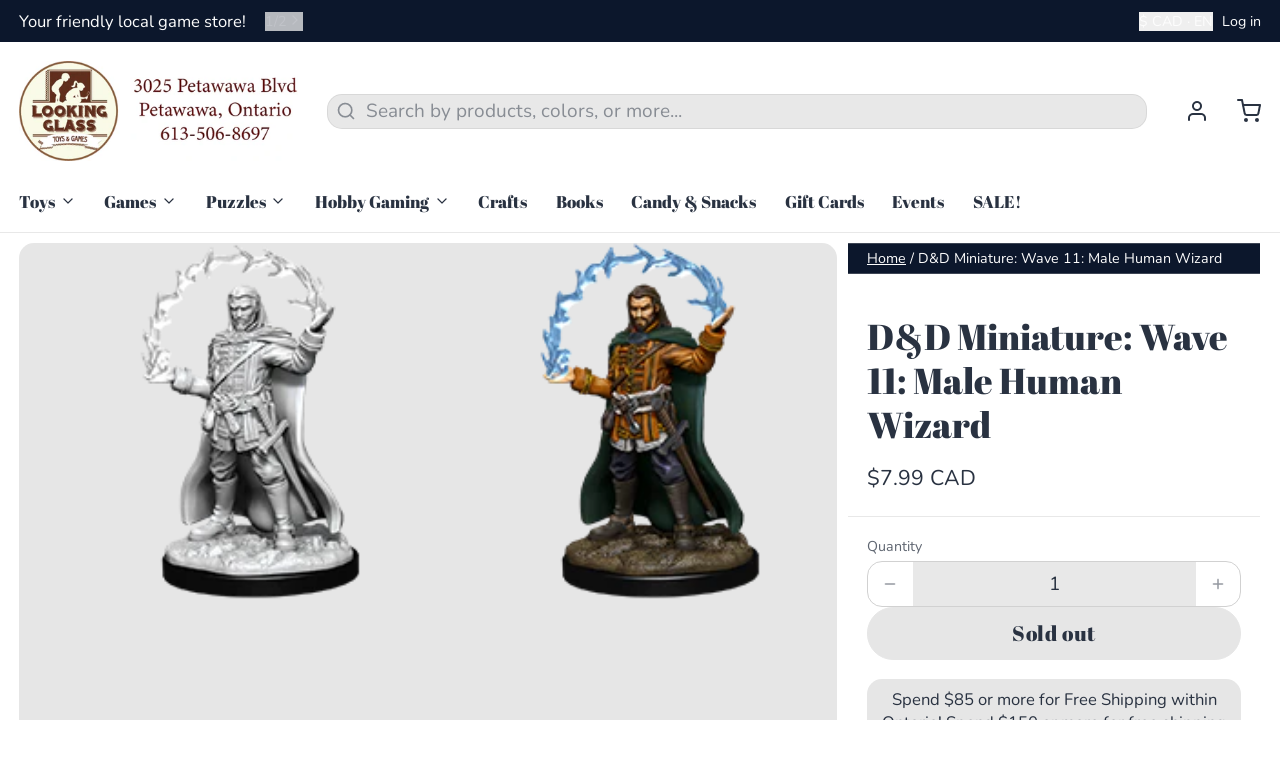

--- FILE ---
content_type: text/javascript; charset=utf-8
request_url: https://lookingglasstoysandgames.ca/products/d-d-miniature-wave-11-male-human-wizard.js
body_size: 244
content:
{"id":4618229776487,"title":"D\u0026D Miniature: Wave 11: Male Human Wizard","handle":"d-d-miniature-wave-11-male-human-wizard","description":"Two highly detailed unpainted miniatures.","published_at":"2020-06-05T16:07:30-04:00","created_at":"2020-06-05T16:07:31-04:00","vendor":"WizKids","type":"Miniature","tags":[],"price":799,"price_min":799,"price_max":799,"available":false,"price_varies":false,"compare_at_price":null,"compare_at_price_min":0,"compare_at_price_max":0,"compare_at_price_varies":false,"variants":[{"id":32538924089447,"title":"Default Title","option1":"Default Title","option2":null,"option3":null,"sku":"WK90011","requires_shipping":true,"taxable":true,"featured_image":null,"available":false,"name":"D\u0026D Miniature: Wave 11: Male Human Wizard","public_title":null,"options":["Default Title"],"price":799,"weight":0,"compare_at_price":null,"inventory_quantity":0,"inventory_management":"shopify","inventory_policy":"deny","barcode":"634482900116","requires_selling_plan":false,"selling_plan_allocations":[]}],"images":["\/\/cdn.shopify.com\/s\/files\/1\/1280\/3079\/products\/90011_HumanWizard.png?v=1591387877"],"featured_image":"\/\/cdn.shopify.com\/s\/files\/1\/1280\/3079\/products\/90011_HumanWizard.png?v=1591387877","options":[{"name":"Title","position":1,"values":["Default Title"]}],"url":"\/products\/d-d-miniature-wave-11-male-human-wizard","media":[{"alt":null,"id":7355396128871,"position":1,"preview_image":{"aspect_ratio":0.817,"height":551,"width":450,"src":"https:\/\/cdn.shopify.com\/s\/files\/1\/1280\/3079\/products\/90011_HumanWizard.png?v=1591387877"},"aspect_ratio":0.817,"height":551,"media_type":"image","src":"https:\/\/cdn.shopify.com\/s\/files\/1\/1280\/3079\/products\/90011_HumanWizard.png?v=1591387877","width":450}],"requires_selling_plan":false,"selling_plan_groups":[]}